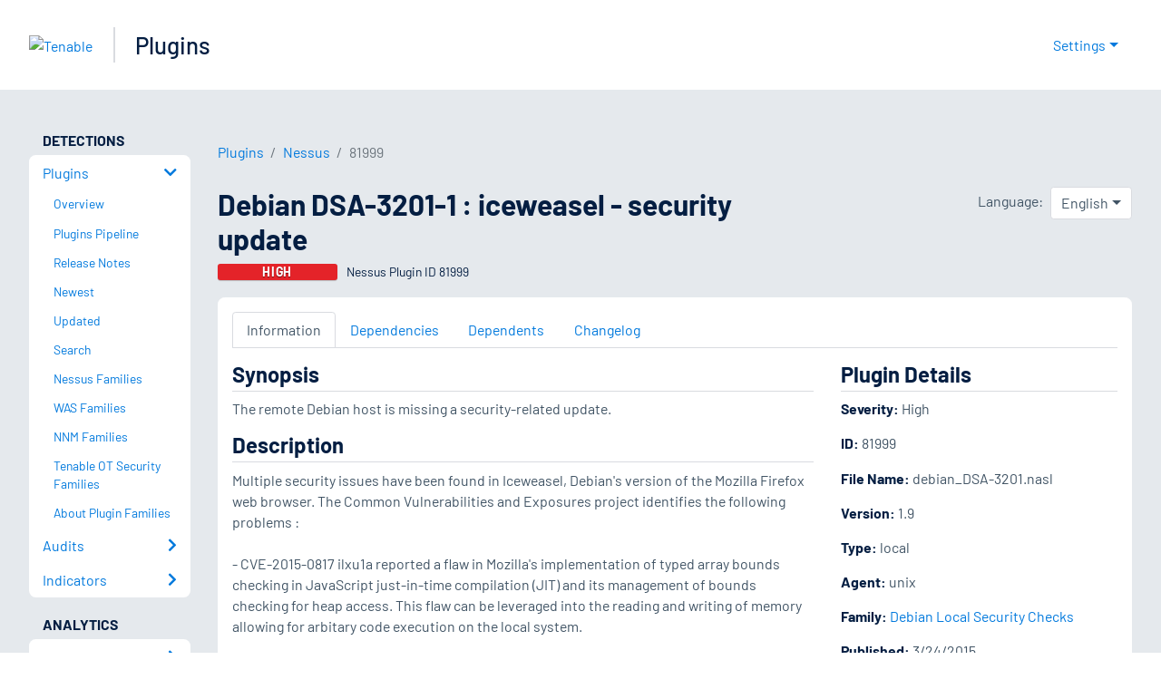

--- FILE ---
content_type: application/x-javascript; charset=UTF-8
request_url: https://trackingapi.trendemon.com/api/Identity/me?accountId=2110&DomainCookie=17687050092113763&fingerPrint=cd6156e959afb7f71e12407d11bda856&callback=jsonp818514&vid=
body_size: 274
content:
jsonp818514({"VisitorUid":"1198740400596485353","VisitorInternalId":"2110:17687050092113763"})

--- FILE ---
content_type: application/javascript; charset=UTF-8
request_url: https://www.tenable.com/_next/static/chunks/pages/plugins-2f4d4c0350e082dc.js
body_size: -426
content:
(self.webpackChunk_N_E=self.webpackChunk_N_E||[]).push([[3057],{52008:function(n,_,u){(window.__NEXT_P=window.__NEXT_P||[]).push(["/plugins",function(){return u(4428)}])}},function(n){n.O(0,[4428,2888,9774,179],function(){return n(n.s=52008)}),_N_E=n.O()}]);

--- FILE ---
content_type: application/x-javascript; charset=UTF-8
request_url: https://trackingapi.trendemon.com/api/experience/personal?AccountId=2110&ClientUrl=https%3A%2F%2Fwww.tenable.com%2Fplugins%2Fnessus%2F81999&MarketingAutomationCookie=&ExcludeUnitsJson=%5B%5D&streamId=&callback=jsonp428060&vid=2110:17687050092113763
body_size: -66
content:
jsonp428060([])

--- FILE ---
content_type: application/x-javascript; charset=UTF-8
request_url: https://trackingapi.trendemon.com/api/experience/personal-stream?AccountId=2110&ClientUrl=https%3A%2F%2Fwww.tenable.com%2Fplugins%2Fnessus%2F81999&MarketingAutomationCookie=&ExcludedStreamsJson=%5B%5D&callback=jsonp692784&vid=2110:17687050092113763
body_size: -64
content:
jsonp692784(null)